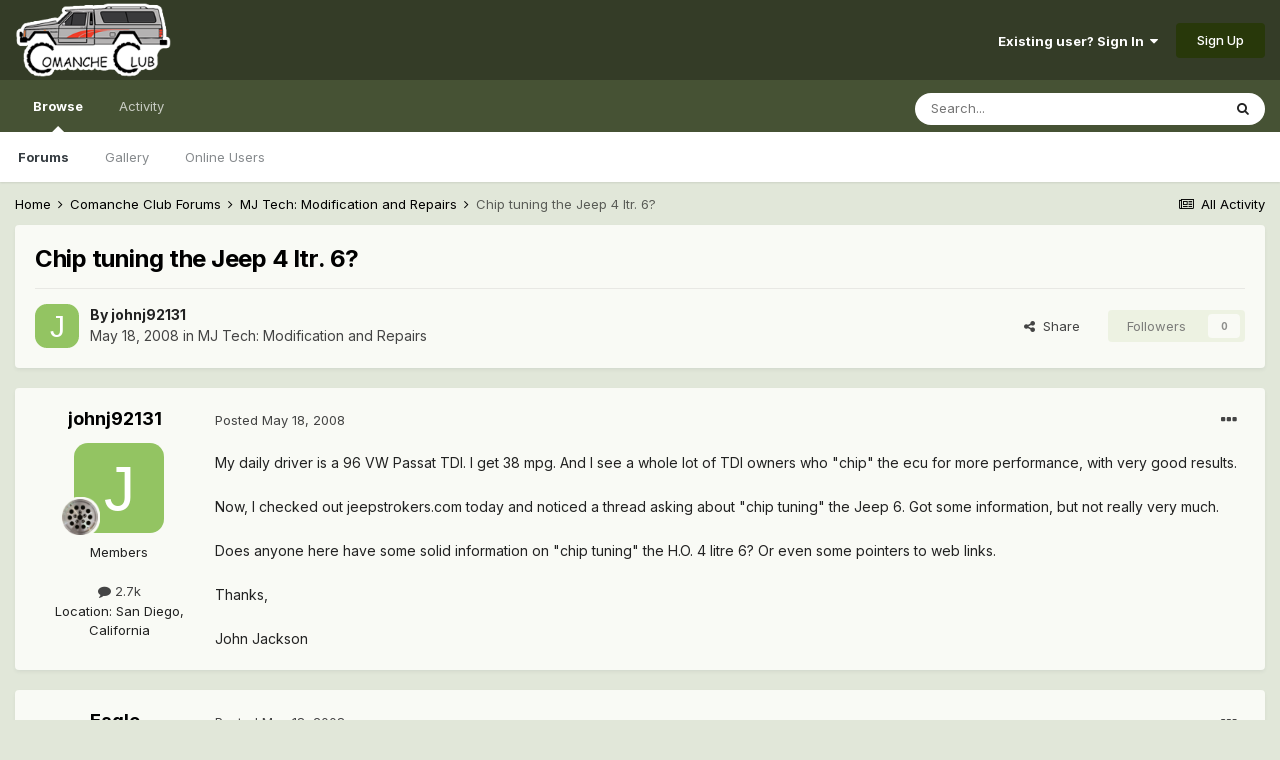

--- FILE ---
content_type: text/html;charset=UTF-8
request_url: https://comancheclub.com/topic/9446-chip-tuning-the-jeep-4-ltr-6/
body_size: 11562
content:
<!DOCTYPE html>
<html lang="en-US" dir="ltr">
	<head>
		<meta charset="utf-8">
        
		<title>Chip tuning the Jeep 4 ltr. 6? - MJ Tech: Modification and Repairs - Comanche Club Forums</title>
		
		
		
		

	<meta name="viewport" content="width=device-width, initial-scale=1">


	
	


	<meta name="twitter:card" content="summary" />



	
		
			
				<meta property="og:title" content="Chip tuning the Jeep 4 ltr. 6?">
			
		
	

	
		
			
				<meta property="og:type" content="website">
			
		
	

	
		
			
				<meta property="og:url" content="https://comancheclub.com/topic/9446-chip-tuning-the-jeep-4-ltr-6/">
			
		
	

	
		
			
				<meta name="description" content="My daily driver is a 96 VW Passat TDI. I get 38 mpg. And I see a whole lot of TDI owners who &quot;chip&quot; the ecu for more performance, with very good results. Now, I checked out jeepstrokers.com today and noticed a thread asking about &quot;chip tuning&quot; the Jeep 6. Got some information, but not really very...">
			
		
	

	
		
			
				<meta property="og:description" content="My daily driver is a 96 VW Passat TDI. I get 38 mpg. And I see a whole lot of TDI owners who &quot;chip&quot; the ecu for more performance, with very good results. Now, I checked out jeepstrokers.com today and noticed a thread asking about &quot;chip tuning&quot; the Jeep 6. Got some information, but not really very...">
			
		
	

	
		
			
				<meta property="og:updated_time" content="2008-05-18T19:24:17Z">
			
		
	

	
		
			
				<meta property="og:site_name" content="Comanche Club Forums">
			
		
	

	
		
			
				<meta property="og:locale" content="en_US">
			
		
	


	
		<link rel="canonical" href="https://comancheclub.com/topic/9446-chip-tuning-the-jeep-4-ltr-6/" />
	




<link rel="manifest" href="https://comancheclub.com/manifest.webmanifest/">
<meta name="msapplication-config" content="https://comancheclub.com/browserconfig.xml/">
<meta name="msapplication-starturl" content="/">
<meta name="application-name" content="Comanche Club Forums">
<meta name="apple-mobile-web-app-title" content="Comanche Club Forums">

	<meta name="theme-color" content="#343c27">










<link rel="preload" href="//comancheclub.com/applications/core/interface/font/fontawesome-webfont.woff2?v=4.7.0" as="font" crossorigin="anonymous">
		


	
		<link href="https://fonts.googleapis.com/css?family=Inter:300,300i,400,400i,500,700,700i" rel="stylesheet" referrerpolicy="origin">
	



	<link rel='stylesheet' href='https://comancheclub.com/uploads/css_built_3/341e4a57816af3ba440d891ca87450ff_framework.css?v=b0a34a93ef1732843263' media='all'>

	<link rel='stylesheet' href='https://comancheclub.com/uploads/css_built_3/05e81b71abe4f22d6eb8d1a929494829_responsive.css?v=b0a34a93ef1732843263' media='all'>

	<link rel='stylesheet' href='https://comancheclub.com/uploads/css_built_3/90eb5adf50a8c640f633d47fd7eb1778_core.css?v=b0a34a93ef1732843263' media='all'>

	<link rel='stylesheet' href='https://comancheclub.com/uploads/css_built_3/5a0da001ccc2200dc5625c3f3934497d_core_responsive.css?v=b0a34a93ef1732843263' media='all'>

	<link rel='stylesheet' href='https://comancheclub.com/uploads/css_built_3/62e269ced0fdab7e30e026f1d30ae516_forums.css?v=b0a34a93ef1732843263' media='all'>

	<link rel='stylesheet' href='https://comancheclub.com/uploads/css_built_3/76e62c573090645fb99a15a363d8620e_forums_responsive.css?v=b0a34a93ef1732843263' media='all'>

	<link rel='stylesheet' href='https://comancheclub.com/uploads/css_built_3/ebdea0c6a7dab6d37900b9190d3ac77b_topics.css?v=b0a34a93ef1732843263' media='all'>





<link rel='stylesheet' href='https://comancheclub.com/uploads/css_built_3/258adbb6e4f3e83cd3b355f84e3fa002_custom.css?v=b0a34a93ef1732843263' media='all'>




		
		

	
	<link rel='shortcut icon' href='https://comancheclub.com/uploads/monthly_2019_02/favicon.ico.93a40bacfca1ee753ac58b163058a81d.ico' type="image/x-icon">

	
        <!-- App Indexing for Google Search -->
        <link href="android-app://com.quoord.tapatalkpro.activity/tapatalk/comancheclub.com/?location=topic&tid=9446&page=1&perpage=25&channel=google-indexing" rel="alternate" />
        <link href="ios-app://307880732/tapatalk/comancheclub.com/?location=topic&tid=9446&page=1&perpage=25&channel=google-indexing" rel="alternate" />
        
        <link href="https://comancheclub.com/topic/9446-chip-tuning-the-jeep-4-ltr-6//applications/tapatalkapp/sources/manifest.json" rel="manifest">
        
        <meta name="apple-itunes-app" content="app-id=307880732, affiliate-data=at=10lR7C, app-argument=tapatalk://comancheclub.com/?location=topic&tid=9446&page=1&perpage=25" />
        </head>
	<body class="ipsApp ipsApp_front ipsJS_none ipsClearfix" data-controller="core.front.core.app"  data-message=""  data-pageapp="forums" data-pagelocation="front" data-pagemodule="forums" data-pagecontroller="topic" data-pageid="9446"   >
		
        

        

		  <a href="#ipsLayout_mainArea" class="ipsHide" title="Go to main content on this page" accesskey="m">Jump to content</a>
		<div id="ipsLayout_header" class="ipsClearfix">
			





			<header>
				<div class="ipsLayout_container">
					


<a href='https://comancheclub.com/' id='elLogo' accesskey='1'><img src="https://comancheclub.com/uploads/monthly_2019_02/ComancheClubLogoHOFULL.png.094618493f950a488e7a726f38a75aac.png" alt='Comanche Club Forums'></a>

					
						

	<ul id='elUserNav' class='ipsList_inline cSignedOut ipsResponsive_showDesktop'>
		
        
		
        
        
            
            <li id='elSignInLink'>
                <a href='https://comancheclub.com/login/' data-ipsMenu-closeOnClick="false" data-ipsMenu id='elUserSignIn'>
                    Existing user? Sign In &nbsp;<i class='fa fa-caret-down'></i>
                </a>
                
<div id='elUserSignIn_menu' class='ipsMenu ipsMenu_auto ipsHide'>
	<form accept-charset='utf-8' method='post' action='https://comancheclub.com/login/'>
		<input type="hidden" name="csrfKey" value="a116a9b021f0281f3a39f2ed974a75ae">
		<input type="hidden" name="ref" value="aHR0cHM6Ly9jb21hbmNoZWNsdWIuY29tL3RvcGljLzk0NDYtY2hpcC10dW5pbmctdGhlLWplZXAtNC1sdHItNi8=">
		<div data-role="loginForm">
			
			
			
				
<div class="ipsPad ipsForm ipsForm_vertical">
	<h4 class="ipsType_sectionHead">Sign In</h4>
	<br><br>
	<ul class='ipsList_reset'>
		<li class="ipsFieldRow ipsFieldRow_noLabel ipsFieldRow_fullWidth">
			
			
				<input type="text" placeholder="Display Name or Email Address" name="auth" autocomplete="email">
			
		</li>
		<li class="ipsFieldRow ipsFieldRow_noLabel ipsFieldRow_fullWidth">
			<input type="password" placeholder="Password" name="password" autocomplete="current-password">
		</li>
		<li class="ipsFieldRow ipsFieldRow_checkbox ipsClearfix">
			<span class="ipsCustomInput">
				<input type="checkbox" name="remember_me" id="remember_me_checkbox" value="1" checked aria-checked="true">
				<span></span>
			</span>
			<div class="ipsFieldRow_content">
				<label class="ipsFieldRow_label" for="remember_me_checkbox">Remember me</label>
				<span class="ipsFieldRow_desc">Not recommended on shared computers</span>
			</div>
		</li>
		<li class="ipsFieldRow ipsFieldRow_fullWidth">
			<button type="submit" name="_processLogin" value="usernamepassword" class="ipsButton ipsButton_primary ipsButton_small" id="elSignIn_submit">Sign In</button>
			
				<p class="ipsType_right ipsType_small">
					
						<a href='https://comancheclub.com/lostpassword/' data-ipsDialog data-ipsDialog-title='Forgot your password?'>
					
					Forgot your password?</a>
				</p>
			
		</li>
	</ul>
</div>
			
		</div>
	</form>
</div>
            </li>
            
        
		
			<li>
				
					<a href='https://comancheclub.com/register/' data-ipsDialog data-ipsDialog-size='narrow' data-ipsDialog-title='Sign Up' id='elRegisterButton' class='ipsButton ipsButton_normal ipsButton_primary'>Sign Up</a>
				
			</li>
		
	</ul>

						
<ul class='ipsMobileHamburger ipsList_reset ipsResponsive_hideDesktop'>
	<li data-ipsDrawer data-ipsDrawer-drawerElem='#elMobileDrawer'>
		<a href='#'>
			
			
				
			
			
			
			<i class='fa fa-navicon'></i>
		</a>
	</li>
</ul>
					
				</div>
			</header>
			

	<nav data-controller='core.front.core.navBar' class=' ipsResponsive_showDesktop'>
		<div class='ipsNavBar_primary ipsLayout_container '>
			<ul data-role="primaryNavBar" class='ipsClearfix'>
				


	
		
		
			
		
		<li class='ipsNavBar_active' data-active id='elNavSecondary_1' data-role="navBarItem" data-navApp="core" data-navExt="CustomItem">
			
			
				<a href="https://comancheclub.com"  data-navItem-id="1" data-navDefault>
					Browse<span class='ipsNavBar_active__identifier'></span>
				</a>
			
			
				<ul class='ipsNavBar_secondary ' data-role='secondaryNavBar'>
					


	
		
		
			
		
		<li class='ipsNavBar_active' data-active id='elNavSecondary_11' data-role="navBarItem" data-navApp="forums" data-navExt="Forums">
			
			
				<a href="https://comancheclub.com"  data-navItem-id="11" data-navDefault>
					Forums<span class='ipsNavBar_active__identifier'></span>
				</a>
			
			
		</li>
	
	

	
		
		
		<li  id='elNavSecondary_18' data-role="navBarItem" data-navApp="gallery" data-navExt="Gallery">
			
			
				<a href="https://comancheclub.com/gallery/"  data-navItem-id="18" >
					Gallery<span class='ipsNavBar_active__identifier'></span>
				</a>
			
			
		</li>
	
	

	
		
		
		<li  id='elNavSecondary_14' data-role="navBarItem" data-navApp="core" data-navExt="OnlineUsers">
			
			
				<a href="https://comancheclub.com/online/"  data-navItem-id="14" >
					Online Users<span class='ipsNavBar_active__identifier'></span>
				</a>
			
			
		</li>
	
	

					<li class='ipsHide' id='elNavigationMore_1' data-role='navMore'>
						<a href='#' data-ipsMenu data-ipsMenu-appendTo='#elNavigationMore_1' id='elNavigationMore_1_dropdown'>More <i class='fa fa-caret-down'></i></a>
						<ul class='ipsHide ipsMenu ipsMenu_auto' id='elNavigationMore_1_dropdown_menu' data-role='moreDropdown'></ul>
					</li>
				</ul>
			
		</li>
	
	

	
		
		
		<li  id='elNavSecondary_2' data-role="navBarItem" data-navApp="core" data-navExt="CustomItem">
			
			
				<a href="https://comancheclub.com/discover/"  data-navItem-id="2" >
					Activity<span class='ipsNavBar_active__identifier'></span>
				</a>
			
			
				<ul class='ipsNavBar_secondary ipsHide' data-role='secondaryNavBar'>
					


	
		
		
		<li  id='elNavSecondary_4' data-role="navBarItem" data-navApp="core" data-navExt="AllActivity">
			
			
				<a href="https://comancheclub.com/discover/"  data-navItem-id="4" >
					All Activity<span class='ipsNavBar_active__identifier'></span>
				</a>
			
			
		</li>
	
	

	
	

	
	

	
	

	
		
		
		<li  id='elNavSecondary_8' data-role="navBarItem" data-navApp="core" data-navExt="Search">
			
			
				<a href="https://comancheclub.com/search/"  data-navItem-id="8" >
					Search<span class='ipsNavBar_active__identifier'></span>
				</a>
			
			
		</li>
	
	

					<li class='ipsHide' id='elNavigationMore_2' data-role='navMore'>
						<a href='#' data-ipsMenu data-ipsMenu-appendTo='#elNavigationMore_2' id='elNavigationMore_2_dropdown'>More <i class='fa fa-caret-down'></i></a>
						<ul class='ipsHide ipsMenu ipsMenu_auto' id='elNavigationMore_2_dropdown_menu' data-role='moreDropdown'></ul>
					</li>
				</ul>
			
		</li>
	
	

				<li class='ipsHide' id='elNavigationMore' data-role='navMore'>
					<a href='#' data-ipsMenu data-ipsMenu-appendTo='#elNavigationMore' id='elNavigationMore_dropdown'>More</a>
					<ul class='ipsNavBar_secondary ipsHide' data-role='secondaryNavBar'>
						<li class='ipsHide' id='elNavigationMore_more' data-role='navMore'>
							<a href='#' data-ipsMenu data-ipsMenu-appendTo='#elNavigationMore_more' id='elNavigationMore_more_dropdown'>More <i class='fa fa-caret-down'></i></a>
							<ul class='ipsHide ipsMenu ipsMenu_auto' id='elNavigationMore_more_dropdown_menu' data-role='moreDropdown'></ul>
						</li>
					</ul>
				</li>
			</ul>
			

	<div id="elSearchWrapper">
		<div id='elSearch' data-controller="core.front.core.quickSearch">
			<form accept-charset='utf-8' action='//comancheclub.com/search/?do=quicksearch' method='post'>
                <input type='search' id='elSearchField' placeholder='Search...' name='q' autocomplete='off' aria-label='Search'>
                <details class='cSearchFilter'>
                    <summary class='cSearchFilter__text'></summary>
                    <ul class='cSearchFilter__menu'>
                        
                        <li><label><input type="radio" name="type" value="all" ><span class='cSearchFilter__menuText'>Everywhere</span></label></li>
                        
                            
                                <li><label><input type="radio" name="type" value='contextual_{&quot;type&quot;:&quot;forums_topic&quot;,&quot;nodes&quot;:3}' checked><span class='cSearchFilter__menuText'>This Forum</span></label></li>
                            
                                <li><label><input type="radio" name="type" value='contextual_{&quot;type&quot;:&quot;forums_topic&quot;,&quot;item&quot;:9446}' checked><span class='cSearchFilter__menuText'>This Topic</span></label></li>
                            
                        
                        
                            <li><label><input type="radio" name="type" value="core_statuses_status"><span class='cSearchFilter__menuText'>Status Updates</span></label></li>
                        
                            <li><label><input type="radio" name="type" value="cms_pages_pageitem"><span class='cSearchFilter__menuText'>Pages</span></label></li>
                        
                            <li><label><input type="radio" name="type" value="forums_topic"><span class='cSearchFilter__menuText'>Topics</span></label></li>
                        
                            <li><label><input type="radio" name="type" value="gallery_image"><span class='cSearchFilter__menuText'>Images</span></label></li>
                        
                            <li><label><input type="radio" name="type" value="gallery_album_item"><span class='cSearchFilter__menuText'>Albums</span></label></li>
                        
                            <li><label><input type="radio" name="type" value="core_members"><span class='cSearchFilter__menuText'>Members</span></label></li>
                        
                    </ul>
                </details>
				<button class='cSearchSubmit' type="submit" aria-label='Search'><i class="fa fa-search"></i></button>
			</form>
		</div>
	</div>

		</div>
	</nav>

			
<ul id='elMobileNav' class='ipsResponsive_hideDesktop' data-controller='core.front.core.mobileNav'>
	
		
			
			
				
				
			
				
					<li id='elMobileBreadcrumb'>
						<a href='https://comancheclub.com/forum/3-mj-tech-modification-and-repairs/'>
							<span>MJ Tech: Modification and Repairs</span>
						</a>
					</li>
				
				
			
				
				
			
		
	
	
	
	<li >
		<a data-action="defaultStream" href='https://comancheclub.com/discover/'><i class="fa fa-newspaper-o" aria-hidden="true"></i></a>
	</li>

	

	
		<li class='ipsJS_show'>
			<a href='https://comancheclub.com/search/'><i class='fa fa-search'></i></a>
		</li>
	
</ul>
		</div>
		<main id="ipsLayout_body" class="ipsLayout_container">
			<div id="ipsLayout_contentArea">
				<div id="ipsLayout_contentWrapper">
					
<nav class='ipsBreadcrumb ipsBreadcrumb_top ipsFaded_withHover'>
	

	<ul class='ipsList_inline ipsPos_right'>
		
		<li >
			<a data-action="defaultStream" class='ipsType_light '  href='https://comancheclub.com/discover/'><i class="fa fa-newspaper-o" aria-hidden="true"></i> <span>All Activity</span></a>
		</li>
		
	</ul>

	<ul data-role="breadcrumbList">
		<li>
			<a title="Home" href='https://comancheclub.com/'>
				<span>Home <i class='fa fa-angle-right'></i></span>
			</a>
		</li>
		
		
			<li>
				
					<a href='https://comancheclub.com/forum/12-comanche-club-forums/'>
						<span>Comanche Club Forums <i class='fa fa-angle-right' aria-hidden="true"></i></span>
					</a>
				
			</li>
		
			<li>
				
					<a href='https://comancheclub.com/forum/3-mj-tech-modification-and-repairs/'>
						<span>MJ Tech: Modification and Repairs <i class='fa fa-angle-right' aria-hidden="true"></i></span>
					</a>
				
			</li>
		
			<li>
				
					Chip tuning the Jeep 4 ltr. 6?
				
			</li>
		
	</ul>
</nav>
					
					<div id="ipsLayout_mainArea">
						
						
						
						

	




						



<div class="ipsPageHeader ipsResponsive_pull ipsBox ipsPadding sm:ipsPadding:half ipsMargin_bottom">
		
	
	<div class="ipsFlex ipsFlex-ai:center ipsFlex-fw:wrap ipsGap:4">
		<div class="ipsFlex-flex:11">
			<h1 class="ipsType_pageTitle ipsContained_container">
				

				
				
					<span class="ipsType_break ipsContained">
						<span>Chip tuning the Jeep 4 ltr. 6?</span>
					</span>
				
			</h1>
			
			
		</div>
		
	</div>
	<hr class="ipsHr">
	<div class="ipsPageHeader__meta ipsFlex ipsFlex-jc:between ipsFlex-ai:center ipsFlex-fw:wrap ipsGap:3">
		<div class="ipsFlex-flex:11">
			<div class="ipsPhotoPanel ipsPhotoPanel_mini ipsPhotoPanel_notPhone ipsClearfix">
				


	<a href="https://comancheclub.com/profile/655-johnj92131/" rel="nofollow" data-ipsHover data-ipsHover-width="370" data-ipsHover-target="https://comancheclub.com/profile/655-johnj92131/?do=hovercard" class="ipsUserPhoto ipsUserPhoto_mini" title="Go to johnj92131's profile">
		<img src='data:image/svg+xml,%3Csvg%20xmlns%3D%22http%3A%2F%2Fwww.w3.org%2F2000%2Fsvg%22%20viewBox%3D%220%200%201024%201024%22%20style%3D%22background%3A%2393c462%22%3E%3Cg%3E%3Ctext%20text-anchor%3D%22middle%22%20dy%3D%22.35em%22%20x%3D%22512%22%20y%3D%22512%22%20fill%3D%22%23ffffff%22%20font-size%3D%22700%22%20font-family%3D%22-apple-system%2C%20BlinkMacSystemFont%2C%20Roboto%2C%20Helvetica%2C%20Arial%2C%20sans-serif%22%3EJ%3C%2Ftext%3E%3C%2Fg%3E%3C%2Fsvg%3E' alt='johnj92131' loading="lazy">
	</a>

				<div>
					<p class="ipsType_reset ipsType_blendLinks">
						<span class="ipsType_normal">
						
							<strong>By 


<a href='https://comancheclub.com/profile/655-johnj92131/' rel="nofollow" data-ipsHover data-ipsHover-width='370' data-ipsHover-target='https://comancheclub.com/profile/655-johnj92131/?do=hovercard&amp;referrer=https%253A%252F%252Fcomancheclub.com%252Ftopic%252F9446-chip-tuning-the-jeep-4-ltr-6%252F' title="Go to johnj92131's profile" class="ipsType_break">johnj92131</a></strong><br>
							<span class="ipsType_light"><time datetime='2008-05-18T16:29:39Z' title='05/18/08 04:29  PM' data-short='17 yr'>May 18, 2008</time> in <a href="https://comancheclub.com/forum/3-mj-tech-modification-and-repairs/">MJ Tech: Modification and Repairs</a></span>
						
						</span>
					</p>
				</div>
			</div>
		</div>
		
			<div class="ipsFlex-flex:01 ipsResponsive_hidePhone">
				<div class="ipsFlex ipsFlex-ai:center ipsFlex-jc:center ipsGap:3 ipsGap_row:0">
					
						


    <a href='#elShareItem_346222419_menu' id='elShareItem_346222419' data-ipsMenu class='ipsShareButton ipsButton ipsButton_verySmall ipsButton_link ipsButton_link--light'>
        <span><i class='fa fa-share-alt'></i></span> &nbsp;Share
    </a>

    <div class='ipsPadding ipsMenu ipsMenu_auto ipsHide' id='elShareItem_346222419_menu' data-controller="core.front.core.sharelink">
        <ul class='ipsList_inline'>
            
                <li>
<a href="http://twitter.com/share?url=https%3A%2F%2Fcomancheclub.com%2Ftopic%2F9446-chip-tuning-the-jeep-4-ltr-6%2F" class="cShareLink cShareLink_twitter" target="_blank" data-role="shareLink" title='Share on Twitter' data-ipsTooltip rel='nofollow noopener'>
	<i class="fa fa-twitter"></i>
</a></li>
            
                <li>
<a href="https://www.facebook.com/sharer/sharer.php?u=https%3A%2F%2Fcomancheclub.com%2Ftopic%2F9446-chip-tuning-the-jeep-4-ltr-6%2F" class="cShareLink cShareLink_facebook" target="_blank" data-role="shareLink" title='Share on Facebook' data-ipsTooltip rel='noopener nofollow'>
	<i class="fa fa-facebook"></i>
</a></li>
            
                <li>
<a href="http://www.reddit.com/submit?url=https%3A%2F%2Fcomancheclub.com%2Ftopic%2F9446-chip-tuning-the-jeep-4-ltr-6%2F&amp;title=Chip+tuning+the+Jeep+4+ltr.+6%3F" rel="nofollow noopener" class="cShareLink cShareLink_reddit" target="_blank" title='Share on Reddit' data-ipsTooltip>
	<i class="fa fa-reddit"></i>
</a></li>
            
                <li>
<a href="mailto:?subject=Chip%20tuning%20the%20Jeep%204%20ltr.%206%3F&body=https%3A%2F%2Fcomancheclub.com%2Ftopic%2F9446-chip-tuning-the-jeep-4-ltr-6%2F" rel='nofollow' class='cShareLink cShareLink_email' title='Share via email' data-ipsTooltip>
	<i class="fa fa-envelope"></i>
</a></li>
            
                <li>
<a href="http://pinterest.com/pin/create/button/?url=https://comancheclub.com/topic/9446-chip-tuning-the-jeep-4-ltr-6/&amp;media=" class="cShareLink cShareLink_pinterest" rel="nofollow noopener" target="_blank" data-role="shareLink" title='Share on Pinterest' data-ipsTooltip>
	<i class="fa fa-pinterest"></i>
</a></li>
            
        </ul>
        
            <hr class='ipsHr'>
            <button class='ipsHide ipsButton ipsButton_verySmall ipsButton_light ipsButton_fullWidth ipsMargin_top:half' data-controller='core.front.core.webshare' data-role='webShare' data-webShareTitle='Chip tuning the Jeep 4 ltr. 6?' data-webShareText='Chip tuning the Jeep 4 ltr. 6?' data-webShareUrl='https://comancheclub.com/topic/9446-chip-tuning-the-jeep-4-ltr-6/'>More sharing options...</button>
        
    </div>

					
					



					

<div data-followApp='forums' data-followArea='topic' data-followID='9446' data-controller='core.front.core.followButton'>
	

	<a href='https://comancheclub.com/login/' rel="nofollow" class="ipsFollow ipsPos_middle ipsButton ipsButton_light ipsButton_verySmall ipsButton_disabled" data-role="followButton" data-ipsTooltip title='Sign in to follow this'>
		<span>Followers</span>
		<span class='ipsCommentCount'>0</span>
	</a>

</div>
				</div>
			</div>
					
	</div>
	
	
</div>








<div class="ipsClearfix">
	<ul class="ipsToolList ipsToolList_horizontal ipsClearfix ipsSpacer_both ipsResponsive_hidePhone">
		
		
		
	</ul>
</div>

<div id="comments" data-controller="core.front.core.commentFeed,forums.front.topic.view, core.front.core.ignoredComments" data-autopoll data-baseurl="https://comancheclub.com/topic/9446-chip-tuning-the-jeep-4-ltr-6/" data-lastpage data-feedid="topic-9446" class="cTopic ipsClear ipsSpacer_top">
	
			
	

	

<div data-controller='core.front.core.recommendedComments' data-url='https://comancheclub.com/topic/9446-chip-tuning-the-jeep-4-ltr-6/?recommended=comments' class='ipsRecommendedComments ipsHide'>
	<div data-role="recommendedComments">
		<h2 class='ipsType_sectionHead ipsType_large ipsType_bold ipsMargin_bottom'>Recommended Posts</h2>
		
	</div>
</div>
	
	<div id="elPostFeed" data-role="commentFeed" data-controller="core.front.core.moderation" >
		<form action="https://comancheclub.com/topic/9446-chip-tuning-the-jeep-4-ltr-6/?csrfKey=a116a9b021f0281f3a39f2ed974a75ae&amp;do=multimodComment" method="post" data-ipspageaction data-role="moderationTools">
			
			
				

					

					
					



<a id='comment-90055'></a>
<article  id='elComment_90055' class='cPost ipsBox ipsResponsive_pull  ipsComment  ipsComment_parent ipsClearfix ipsClear ipsColumns ipsColumns_noSpacing ipsColumns_collapsePhone    '>
	

	

	<div class='cAuthorPane_mobile ipsResponsive_showPhone'>
		<div class='cAuthorPane_photo'>
			<div class='cAuthorPane_photoWrap'>
				


	<a href="https://comancheclub.com/profile/655-johnj92131/" rel="nofollow" data-ipsHover data-ipsHover-width="370" data-ipsHover-target="https://comancheclub.com/profile/655-johnj92131/?do=hovercard" class="ipsUserPhoto ipsUserPhoto_large" title="Go to johnj92131's profile">
		<img src='data:image/svg+xml,%3Csvg%20xmlns%3D%22http%3A%2F%2Fwww.w3.org%2F2000%2Fsvg%22%20viewBox%3D%220%200%201024%201024%22%20style%3D%22background%3A%2393c462%22%3E%3Cg%3E%3Ctext%20text-anchor%3D%22middle%22%20dy%3D%22.35em%22%20x%3D%22512%22%20y%3D%22512%22%20fill%3D%22%23ffffff%22%20font-size%3D%22700%22%20font-family%3D%22-apple-system%2C%20BlinkMacSystemFont%2C%20Roboto%2C%20Helvetica%2C%20Arial%2C%20sans-serif%22%3EJ%3C%2Ftext%3E%3C%2Fg%3E%3C%2Fsvg%3E' alt='johnj92131' loading="lazy">
	</a>

				
				
					<a href="https://comancheclub.com/profile/655-johnj92131/badges/" rel="nofollow">
						
<img src='https://comancheclub.com/uploads/monthly_2021_11/10hole.png.6d88a2ab80be380c018ebaab25a0511a.png' loading="lazy" alt="Comanche Fanatic" class="cAuthorPane_badge cAuthorPane_badge--rank ipsOutline ipsOutline:2px" data-ipsTooltip title="Rank: Comanche Fanatic (7/11)">
					</a>
				
			</div>
		</div>
		<div class='cAuthorPane_content'>
			<h3 class='ipsType_sectionHead cAuthorPane_author ipsType_break ipsType_blendLinks ipsFlex ipsFlex-ai:center'>
				


<a href='https://comancheclub.com/profile/655-johnj92131/' rel="nofollow" data-ipsHover data-ipsHover-width='370' data-ipsHover-target='https://comancheclub.com/profile/655-johnj92131/?do=hovercard&amp;referrer=https%253A%252F%252Fcomancheclub.com%252Ftopic%252F9446-chip-tuning-the-jeep-4-ltr-6%252F' title="Go to johnj92131's profile" class="ipsType_break"><span style='color:#'>johnj92131</span></a>
			</h3>
			<div class='ipsType_light ipsType_reset'>
				<a href='https://comancheclub.com/topic/9446-chip-tuning-the-jeep-4-ltr-6/?do=findComment&amp;comment=90055' rel="nofollow" class='ipsType_blendLinks'>Posted <time datetime='2008-05-18T16:29:39Z' title='05/18/08 04:29  PM' data-short='17 yr'>May 18, 2008</time></a>
				
			</div>
		</div>
	</div>
	<aside class='ipsComment_author cAuthorPane ipsColumn ipsColumn_medium ipsResponsive_hidePhone'>
		<h3 class='ipsType_sectionHead cAuthorPane_author ipsType_blendLinks ipsType_break'><strong>


<a href='https://comancheclub.com/profile/655-johnj92131/' rel="nofollow" data-ipsHover data-ipsHover-width='370' data-ipsHover-target='https://comancheclub.com/profile/655-johnj92131/?do=hovercard&amp;referrer=https%253A%252F%252Fcomancheclub.com%252Ftopic%252F9446-chip-tuning-the-jeep-4-ltr-6%252F' title="Go to johnj92131's profile" class="ipsType_break">johnj92131</a></strong>
			
		</h3>
		<ul class='cAuthorPane_info ipsList_reset'>
			<li data-role='photo' class='cAuthorPane_photo'>
				<div class='cAuthorPane_photoWrap'>
					


	<a href="https://comancheclub.com/profile/655-johnj92131/" rel="nofollow" data-ipsHover data-ipsHover-width="370" data-ipsHover-target="https://comancheclub.com/profile/655-johnj92131/?do=hovercard" class="ipsUserPhoto ipsUserPhoto_large" title="Go to johnj92131's profile">
		<img src='data:image/svg+xml,%3Csvg%20xmlns%3D%22http%3A%2F%2Fwww.w3.org%2F2000%2Fsvg%22%20viewBox%3D%220%200%201024%201024%22%20style%3D%22background%3A%2393c462%22%3E%3Cg%3E%3Ctext%20text-anchor%3D%22middle%22%20dy%3D%22.35em%22%20x%3D%22512%22%20y%3D%22512%22%20fill%3D%22%23ffffff%22%20font-size%3D%22700%22%20font-family%3D%22-apple-system%2C%20BlinkMacSystemFont%2C%20Roboto%2C%20Helvetica%2C%20Arial%2C%20sans-serif%22%3EJ%3C%2Ftext%3E%3C%2Fg%3E%3C%2Fsvg%3E' alt='johnj92131' loading="lazy">
	</a>

					
					
						
<img src='https://comancheclub.com/uploads/monthly_2021_11/10hole.png.6d88a2ab80be380c018ebaab25a0511a.png' loading="lazy" alt="Comanche Fanatic" class="cAuthorPane_badge cAuthorPane_badge--rank ipsOutline ipsOutline:2px" data-ipsTooltip title="Rank: Comanche Fanatic (7/11)">
					
				</div>
			</li>
			
				<li data-role='group'><span style='color:#'>Members</span></li>
				
			
			
				<li data-role='stats' class='ipsMargin_top'>
					<ul class="ipsList_reset ipsType_light ipsFlex ipsFlex-ai:center ipsFlex-jc:center ipsGap_row:2 cAuthorPane_stats">
						<li>
							
								<a href="https://comancheclub.com/profile/655-johnj92131/content/" rel="nofollow" title="2705 posts" data-ipsTooltip class="ipsType_blendLinks">
							
								<i class="fa fa-comment"></i> 2.7k
							
								</a>
							
						</li>
						
					</ul>
				</li>
			
			
				

	
	<li data-role='custom-field' class='ipsResponsive_hidePhone ipsType_break'>
		
<span class='ft'>Location</span>: <span class='fc'>San Diego, California</span>
	</li>
	

			
		</ul>
	</aside>
	<div class='ipsColumn ipsColumn_fluid ipsMargin:none'>
		

<div id='comment-90055_wrap' data-controller='core.front.core.comment' data-commentApp='forums' data-commentType='forums' data-commentID="90055" data-quoteData='{&quot;userid&quot;:655,&quot;username&quot;:&quot;johnj92131&quot;,&quot;timestamp&quot;:1211128179,&quot;contentapp&quot;:&quot;forums&quot;,&quot;contenttype&quot;:&quot;forums&quot;,&quot;contentid&quot;:9446,&quot;contentclass&quot;:&quot;forums_Topic&quot;,&quot;contentcommentid&quot;:90055}' class='ipsComment_content ipsType_medium'>

	<div class='ipsComment_meta ipsType_light ipsFlex ipsFlex-ai:center ipsFlex-jc:between ipsFlex-fd:row-reverse'>
		<div class='ipsType_light ipsType_reset ipsType_blendLinks ipsComment_toolWrap'>
			<div class='ipsResponsive_hidePhone ipsComment_badges'>
				<ul class='ipsList_reset ipsFlex ipsFlex-jc:end ipsFlex-fw:wrap ipsGap:2 ipsGap_row:1'>
					
					
					
					
					
				</ul>
			</div>
			<ul class='ipsList_reset ipsComment_tools'>
				<li>
					<a href='#elControls_90055_menu' class='ipsComment_ellipsis' id='elControls_90055' title='More options...' data-ipsMenu data-ipsMenu-appendTo='#comment-90055_wrap'><i class='fa fa-ellipsis-h'></i></a>
					<ul id='elControls_90055_menu' class='ipsMenu ipsMenu_narrow ipsHide'>
						
						
							<li class='ipsMenu_item'><a href='https://comancheclub.com/topic/9446-chip-tuning-the-jeep-4-ltr-6/' title='Share this post' data-ipsDialog data-ipsDialog-size='narrow' data-ipsDialog-content='#elShareComment_90055_menu' data-ipsDialog-title="Share this post" id='elSharePost_90055' data-role='shareComment'>Share</a></li>
						
                        
						
						
						
							
								
							
							
							
							
							
							
						
					</ul>
				</li>
				
			</ul>
		</div>

		<div class='ipsType_reset ipsResponsive_hidePhone'>
			<a href='https://comancheclub.com/topic/9446-chip-tuning-the-jeep-4-ltr-6/?do=findComment&amp;comment=90055' rel="nofollow" class='ipsType_blendLinks'>Posted <time datetime='2008-05-18T16:29:39Z' title='05/18/08 04:29  PM' data-short='17 yr'>May 18, 2008</time></a>
			
			<span class='ipsResponsive_hidePhone'>
				
				
			</span>
		</div>
	</div>

	

    

	<div class='cPost_contentWrap'>
		
		<div data-role='commentContent' class='ipsType_normal ipsType_richText ipsPadding_bottom ipsContained' data-controller='core.front.core.lightboxedImages'>
			
<p>My daily driver is a 96 VW Passat TDI.  I get 38 mpg.  And I see a whole lot of TDI owners who "chip" the ecu for more performance, with very good results.</p>
<p> </p>
<p>Now, I checked out jeepstrokers.com today and noticed a thread asking about "chip tuning" the Jeep 6.  Got some information, but not really very much.</p>
<p> </p>
<p>Does anyone here have some solid information on "chip tuning" the H.O. 4 litre 6?  Or even some pointers to web links.</p>
<p> </p>
<p>Thanks,</p>
<p> </p>
<p>John Jackson</p>


			
		</div>

		

		
			

		
	</div>

	

	



<div class='ipsPadding ipsHide cPostShareMenu' id='elShareComment_90055_menu'>
	<h5 class='ipsType_normal ipsType_reset'>Link to comment</h5>
	
		
	
	
	<input type='text' value='https://comancheclub.com/topic/9446-chip-tuning-the-jeep-4-ltr-6/' class='ipsField_fullWidth'>

	
	<h5 class='ipsType_normal ipsType_reset ipsSpacer_top'>Share on other sites</h5>
	

	<ul class='ipsList_inline ipsList_noSpacing ipsClearfix' data-controller="core.front.core.sharelink">
		
			<li>
<a href="http://twitter.com/share?url=https%3A%2F%2Fcomancheclub.com%2Ftopic%2F9446-chip-tuning-the-jeep-4-ltr-6%2F%3Fdo%3DfindComment%26comment%3D90055" class="cShareLink cShareLink_twitter" target="_blank" data-role="shareLink" title='Share on Twitter' data-ipsTooltip rel='nofollow noopener'>
	<i class="fa fa-twitter"></i>
</a></li>
		
			<li>
<a href="https://www.facebook.com/sharer/sharer.php?u=https%3A%2F%2Fcomancheclub.com%2Ftopic%2F9446-chip-tuning-the-jeep-4-ltr-6%2F%3Fdo%3DfindComment%26comment%3D90055" class="cShareLink cShareLink_facebook" target="_blank" data-role="shareLink" title='Share on Facebook' data-ipsTooltip rel='noopener nofollow'>
	<i class="fa fa-facebook"></i>
</a></li>
		
			<li>
<a href="http://www.reddit.com/submit?url=https%3A%2F%2Fcomancheclub.com%2Ftopic%2F9446-chip-tuning-the-jeep-4-ltr-6%2F%3Fdo%3DfindComment%26comment%3D90055&amp;title=Chip+tuning+the+Jeep+4+ltr.+6%3F" rel="nofollow noopener" class="cShareLink cShareLink_reddit" target="_blank" title='Share on Reddit' data-ipsTooltip>
	<i class="fa fa-reddit"></i>
</a></li>
		
			<li>
<a href="mailto:?subject=Chip%20tuning%20the%20Jeep%204%20ltr.%206%3F&body=https%3A%2F%2Fcomancheclub.com%2Ftopic%2F9446-chip-tuning-the-jeep-4-ltr-6%2F%3Fdo%3DfindComment%26comment%3D90055" rel='nofollow' class='cShareLink cShareLink_email' title='Share via email' data-ipsTooltip>
	<i class="fa fa-envelope"></i>
</a></li>
		
			<li>
<a href="http://pinterest.com/pin/create/button/?url=https://comancheclub.com/topic/9446-chip-tuning-the-jeep-4-ltr-6/?do=findComment%26comment=90055&amp;media=" class="cShareLink cShareLink_pinterest" rel="nofollow noopener" target="_blank" data-role="shareLink" title='Share on Pinterest' data-ipsTooltip>
	<i class="fa fa-pinterest"></i>
</a></li>
		
	</ul>


	<hr class='ipsHr'>
	<button class='ipsHide ipsButton ipsButton_small ipsButton_light ipsButton_fullWidth ipsMargin_top:half' data-controller='core.front.core.webshare' data-role='webShare' data-webShareTitle='Chip tuning the Jeep 4 ltr. 6?' data-webShareText='My daily driver is a 96 VW Passat TDI.  I get 38 mpg.  And I see a whole lot of TDI owners who &quot;chip&quot; the ecu for more performance, with very good results. 
  
Now, I checked out jeepstrokers.com today and noticed a thread asking about &quot;chip tuning&quot; the Jeep 6.  Got some information, but not really very much. 
  
Does anyone here have some solid information on &quot;chip tuning&quot; the H.O. 4 litre 6?  Or even some pointers to web links. 
  
Thanks, 
  
John Jackson 
' data-webShareUrl='https://comancheclub.com/topic/9446-chip-tuning-the-jeep-4-ltr-6/?do=findComment&amp;comment=90055'>More sharing options...</button>

	
</div>
</div>
	</div>
</article>
					
					
					
				

					

					
					



<a id='comment-90074'></a>
<article  id='elComment_90074' class='cPost ipsBox ipsResponsive_pull  ipsComment  ipsComment_parent ipsClearfix ipsClear ipsColumns ipsColumns_noSpacing ipsColumns_collapsePhone    '>
	

	

	<div class='cAuthorPane_mobile ipsResponsive_showPhone'>
		<div class='cAuthorPane_photo'>
			<div class='cAuthorPane_photoWrap'>
				


	<a href="https://comancheclub.com/profile/114-eagle/" rel="nofollow" data-ipsHover data-ipsHover-width="370" data-ipsHover-target="https://comancheclub.com/profile/114-eagle/?do=hovercard" class="ipsUserPhoto ipsUserPhoto_large" title="Go to Eagle's profile">
		<img src='https://comancheclub.com/uploads/profile/photo-114.jpg' alt='Eagle' loading="lazy">
	</a>

				
				<span class="cAuthorPane_badge cAuthorPane_badge--moderator" data-ipsTooltip title="Eagle is a moderator"></span>
				
				
					<a href="https://comancheclub.com/profile/114-eagle/badges/" rel="nofollow">
						
<img src='https://comancheclub.com/uploads/monthly_2021_12/coinbronze.png.f2b4d4c33fcf58817d7455e6c4e4ef76.png' loading="lazy" alt="Obsessive Comanche Disorder" class="cAuthorPane_badge cAuthorPane_badge--rank ipsOutline ipsOutline:2px" data-ipsTooltip title="Rank: Obsessive Comanche Disorder (9/11)">
					</a>
				
			</div>
		</div>
		<div class='cAuthorPane_content'>
			<h3 class='ipsType_sectionHead cAuthorPane_author ipsType_break ipsType_blendLinks ipsFlex ipsFlex-ai:center'>
				


<a href='https://comancheclub.com/profile/114-eagle/' rel="nofollow" data-ipsHover data-ipsHover-width='370' data-ipsHover-target='https://comancheclub.com/profile/114-eagle/?do=hovercard&amp;referrer=https%253A%252F%252Fcomancheclub.com%252Ftopic%252F9446-chip-tuning-the-jeep-4-ltr-6%252F' title="Go to Eagle's profile" class="ipsType_break"><span style='color:#'>Eagle</span></a>
			</h3>
			<div class='ipsType_light ipsType_reset'>
				<a href='https://comancheclub.com/topic/9446-chip-tuning-the-jeep-4-ltr-6/?do=findComment&amp;comment=90074' rel="nofollow" class='ipsType_blendLinks'>Posted <time datetime='2008-05-18T19:24:17Z' title='05/18/08 07:24  PM' data-short='17 yr'>May 18, 2008</time></a>
				
			</div>
		</div>
	</div>
	<aside class='ipsComment_author cAuthorPane ipsColumn ipsColumn_medium ipsResponsive_hidePhone'>
		<h3 class='ipsType_sectionHead cAuthorPane_author ipsType_blendLinks ipsType_break'><strong>


<a href='https://comancheclub.com/profile/114-eagle/' rel="nofollow" data-ipsHover data-ipsHover-width='370' data-ipsHover-target='https://comancheclub.com/profile/114-eagle/?do=hovercard&amp;referrer=https%253A%252F%252Fcomancheclub.com%252Ftopic%252F9446-chip-tuning-the-jeep-4-ltr-6%252F' title="Go to Eagle's profile" class="ipsType_break">Eagle</a></strong>
			
		</h3>
		<ul class='cAuthorPane_info ipsList_reset'>
			<li data-role='photo' class='cAuthorPane_photo'>
				<div class='cAuthorPane_photoWrap'>
					


	<a href="https://comancheclub.com/profile/114-eagle/" rel="nofollow" data-ipsHover data-ipsHover-width="370" data-ipsHover-target="https://comancheclub.com/profile/114-eagle/?do=hovercard" class="ipsUserPhoto ipsUserPhoto_large" title="Go to Eagle's profile">
		<img src='https://comancheclub.com/uploads/profile/photo-114.jpg' alt='Eagle' loading="lazy">
	</a>

					
						<span class="cAuthorPane_badge cAuthorPane_badge--moderator" data-ipsTooltip title="Eagle is a moderator"></span>
					
					
						
<img src='https://comancheclub.com/uploads/monthly_2021_12/coinbronze.png.f2b4d4c33fcf58817d7455e6c4e4ef76.png' loading="lazy" alt="Obsessive Comanche Disorder" class="cAuthorPane_badge cAuthorPane_badge--rank ipsOutline ipsOutline:2px" data-ipsTooltip title="Rank: Obsessive Comanche Disorder (9/11)">
					
				</div>
			</li>
			
				<li data-role='group'><span style='color:#'>Moderators</span></li>
				
					<li data-role='group-icon'><img src='https://comancheclub.com/uploads/public/style_extra/team_icons/staff.png' alt='' class='cAuthorGroupIcon'></li>
				
			
			
				<li data-role='stats' class='ipsMargin_top'>
					<ul class="ipsList_reset ipsType_light ipsFlex ipsFlex-ai:center ipsFlex-jc:center ipsGap_row:2 cAuthorPane_stats">
						<li>
							
								<a href="https://comancheclub.com/profile/114-eagle/content/" rel="nofollow" title="15682 posts" data-ipsTooltip class="ipsType_blendLinks">
							
								<i class="fa fa-comment"></i> 15.7k
							
								</a>
							
						</li>
						
					</ul>
				</li>
			
			
				

	
	<li data-role='custom-field' class='ipsResponsive_hidePhone ipsType_break'>
		
<span class='ft'>Location</span>: <span class='fc'>Connecticut</span>
	</li>
	

			
		</ul>
	</aside>
	<div class='ipsColumn ipsColumn_fluid ipsMargin:none'>
		

<div id='comment-90074_wrap' data-controller='core.front.core.comment' data-commentApp='forums' data-commentType='forums' data-commentID="90074" data-quoteData='{&quot;userid&quot;:114,&quot;username&quot;:&quot;Eagle&quot;,&quot;timestamp&quot;:1211138657,&quot;contentapp&quot;:&quot;forums&quot;,&quot;contenttype&quot;:&quot;forums&quot;,&quot;contentid&quot;:9446,&quot;contentclass&quot;:&quot;forums_Topic&quot;,&quot;contentcommentid&quot;:90074}' class='ipsComment_content ipsType_medium'>

	<div class='ipsComment_meta ipsType_light ipsFlex ipsFlex-ai:center ipsFlex-jc:between ipsFlex-fd:row-reverse'>
		<div class='ipsType_light ipsType_reset ipsType_blendLinks ipsComment_toolWrap'>
			<div class='ipsResponsive_hidePhone ipsComment_badges'>
				<ul class='ipsList_reset ipsFlex ipsFlex-jc:end ipsFlex-fw:wrap ipsGap:2 ipsGap_row:1'>
					
					
					
					
					
				</ul>
			</div>
			<ul class='ipsList_reset ipsComment_tools'>
				<li>
					<a href='#elControls_90074_menu' class='ipsComment_ellipsis' id='elControls_90074' title='More options...' data-ipsMenu data-ipsMenu-appendTo='#comment-90074_wrap'><i class='fa fa-ellipsis-h'></i></a>
					<ul id='elControls_90074_menu' class='ipsMenu ipsMenu_narrow ipsHide'>
						
						
							<li class='ipsMenu_item'><a href='https://comancheclub.com/topic/9446-chip-tuning-the-jeep-4-ltr-6/?do=findComment&amp;comment=90074' rel="nofollow" title='Share this post' data-ipsDialog data-ipsDialog-size='narrow' data-ipsDialog-content='#elShareComment_90074_menu' data-ipsDialog-title="Share this post" id='elSharePost_90074' data-role='shareComment'>Share</a></li>
						
                        
						
						
						
							
								
							
							
							
							
							
							
						
					</ul>
				</li>
				
			</ul>
		</div>

		<div class='ipsType_reset ipsResponsive_hidePhone'>
			<a href='https://comancheclub.com/topic/9446-chip-tuning-the-jeep-4-ltr-6/?do=findComment&amp;comment=90074' rel="nofollow" class='ipsType_blendLinks'>Posted <time datetime='2008-05-18T19:24:17Z' title='05/18/08 07:24  PM' data-short='17 yr'>May 18, 2008</time></a>
			
			<span class='ipsResponsive_hidePhone'>
				
				
			</span>
		</div>
	</div>

	

    

	<div class='cPost_contentWrap'>
		
		<div data-role='commentContent' class='ipsType_normal ipsType_richText ipsPadding_bottom ipsContained' data-controller='core.front.core.lightboxedImages'>
			
<p>Only available for the HO version -- 1991 and newer. They require running high test gasoline and they do not help fuel economy.</p>
<p> </p>
<p>With today's gas prices, IMHO a chip would be a poor investment.</p>


			
		</div>

		

		
			

		
	</div>

	

	



<div class='ipsPadding ipsHide cPostShareMenu' id='elShareComment_90074_menu'>
	<h5 class='ipsType_normal ipsType_reset'>Link to comment</h5>
	
		
	
	
	<input type='text' value='https://comancheclub.com/topic/9446-chip-tuning-the-jeep-4-ltr-6/?do=findComment&amp;comment=90074' class='ipsField_fullWidth'>

	
	<h5 class='ipsType_normal ipsType_reset ipsSpacer_top'>Share on other sites</h5>
	

	<ul class='ipsList_inline ipsList_noSpacing ipsClearfix' data-controller="core.front.core.sharelink">
		
			<li>
<a href="http://twitter.com/share?url=https%3A%2F%2Fcomancheclub.com%2Ftopic%2F9446-chip-tuning-the-jeep-4-ltr-6%2F%3Fdo%3DfindComment%26comment%3D90074" class="cShareLink cShareLink_twitter" target="_blank" data-role="shareLink" title='Share on Twitter' data-ipsTooltip rel='nofollow noopener'>
	<i class="fa fa-twitter"></i>
</a></li>
		
			<li>
<a href="https://www.facebook.com/sharer/sharer.php?u=https%3A%2F%2Fcomancheclub.com%2Ftopic%2F9446-chip-tuning-the-jeep-4-ltr-6%2F%3Fdo%3DfindComment%26comment%3D90074" class="cShareLink cShareLink_facebook" target="_blank" data-role="shareLink" title='Share on Facebook' data-ipsTooltip rel='noopener nofollow'>
	<i class="fa fa-facebook"></i>
</a></li>
		
			<li>
<a href="http://www.reddit.com/submit?url=https%3A%2F%2Fcomancheclub.com%2Ftopic%2F9446-chip-tuning-the-jeep-4-ltr-6%2F%3Fdo%3DfindComment%26comment%3D90074&amp;title=Chip+tuning+the+Jeep+4+ltr.+6%3F" rel="nofollow noopener" class="cShareLink cShareLink_reddit" target="_blank" title='Share on Reddit' data-ipsTooltip>
	<i class="fa fa-reddit"></i>
</a></li>
		
			<li>
<a href="mailto:?subject=Chip%20tuning%20the%20Jeep%204%20ltr.%206%3F&body=https%3A%2F%2Fcomancheclub.com%2Ftopic%2F9446-chip-tuning-the-jeep-4-ltr-6%2F%3Fdo%3DfindComment%26comment%3D90074" rel='nofollow' class='cShareLink cShareLink_email' title='Share via email' data-ipsTooltip>
	<i class="fa fa-envelope"></i>
</a></li>
		
			<li>
<a href="http://pinterest.com/pin/create/button/?url=https://comancheclub.com/topic/9446-chip-tuning-the-jeep-4-ltr-6/?do=findComment%26comment=90074&amp;media=" class="cShareLink cShareLink_pinterest" rel="nofollow noopener" target="_blank" data-role="shareLink" title='Share on Pinterest' data-ipsTooltip>
	<i class="fa fa-pinterest"></i>
</a></li>
		
	</ul>


	<hr class='ipsHr'>
	<button class='ipsHide ipsButton ipsButton_small ipsButton_light ipsButton_fullWidth ipsMargin_top:half' data-controller='core.front.core.webshare' data-role='webShare' data-webShareTitle='Chip tuning the Jeep 4 ltr. 6?' data-webShareText='Only available for the HO version -- 1991 and newer. They require running high test gasoline and they do not help fuel economy. 
  
With today&#039;s gas prices, IMHO a chip would be a poor investment. 
' data-webShareUrl='https://comancheclub.com/topic/9446-chip-tuning-the-jeep-4-ltr-6/?do=findComment&amp;comment=90074'>More sharing options...</button>

	
</div>
</div>
	</div>
</article>
					
					
					
				
			
			
<input type="hidden" name="csrfKey" value="a116a9b021f0281f3a39f2ed974a75ae" />


		</form>
	</div>

	
	
	
	
	
		<a id="replyForm"></a>
	<div data-role="replyArea" class="cTopicPostArea ipsBox ipsResponsive_pull ipsPadding cTopicPostArea_noSize ipsSpacer_top" >
			
				
				

<div>
	<input type="hidden" name="csrfKey" value="a116a9b021f0281f3a39f2ed974a75ae">
	
		<div class='ipsType_center ipsPad cGuestTeaser'>
			
				<h2 class='ipsType_pageTitle'>Create an account or sign in to comment</h2>
				<p class='ipsType_light ipsType_normal ipsType_reset ipsSpacer_top ipsSpacer_half'>You need to be a member in order to leave a comment</p>
			
	
			<div class='ipsBox ipsPad ipsSpacer_top'>
				<div class='ipsGrid ipsGrid_collapsePhone'>
					<div class='ipsGrid_span6 cGuestTeaser_left'>
						<h2 class='ipsType_sectionHead'>Create an account</h2>
						<p class='ipsType_normal ipsType_reset ipsType_light ipsSpacer_bottom'>Sign up for a new account in our community. It's easy!</p>
						
							<a href='https://comancheclub.com/register/' class='ipsButton ipsButton_primary ipsButton_small' data-ipsDialog data-ipsDialog-size='narrow' data-ipsDialog-title='Sign Up'>
						
						Register a new account</a>
					</div>
					<div class='ipsGrid_span6 cGuestTeaser_right'>
						<h2 class='ipsType_sectionHead'>Sign in</h2>
						<p class='ipsType_normal ipsType_reset ipsType_light ipsSpacer_bottom'>Already have an account? Sign in here.</p>
						<a href='https://comancheclub.com/login/?ref=aHR0cHM6Ly9jb21hbmNoZWNsdWIuY29tL3RvcGljLzk0NDYtY2hpcC10dW5pbmctdGhlLWplZXAtNC1sdHItNi8jcmVwbHlGb3Jt' data-ipsDialog data-ipsDialog-size='medium' data-ipsDialog-remoteVerify="false" data-ipsDialog-title="Sign In Now" class='ipsButton ipsButton_primary ipsButton_small'>Sign In Now</a>
					</div>
				</div>
			</div>
		</div>
	
</div>
			
		</div>
	

	
		<div class="ipsBox ipsPadding ipsResponsive_pull ipsResponsive_showPhone ipsMargin_top">
			
				<div class="ipsResponsive_noFloat ipsResponsive_block ipsMargin_bottom:half">
					


    <a href='#elShareItem_2110535402_menu' id='elShareItem_2110535402' data-ipsMenu class='ipsShareButton ipsButton ipsButton_verySmall ipsButton_light '>
        <span><i class='fa fa-share-alt'></i></span> &nbsp;Share
    </a>

    <div class='ipsPadding ipsMenu ipsMenu_auto ipsHide' id='elShareItem_2110535402_menu' data-controller="core.front.core.sharelink">
        <ul class='ipsList_inline'>
            
                <li>
<a href="http://twitter.com/share?url=https%3A%2F%2Fcomancheclub.com%2Ftopic%2F9446-chip-tuning-the-jeep-4-ltr-6%2F" class="cShareLink cShareLink_twitter" target="_blank" data-role="shareLink" title='Share on Twitter' data-ipsTooltip rel='nofollow noopener'>
	<i class="fa fa-twitter"></i>
</a></li>
            
                <li>
<a href="https://www.facebook.com/sharer/sharer.php?u=https%3A%2F%2Fcomancheclub.com%2Ftopic%2F9446-chip-tuning-the-jeep-4-ltr-6%2F" class="cShareLink cShareLink_facebook" target="_blank" data-role="shareLink" title='Share on Facebook' data-ipsTooltip rel='noopener nofollow'>
	<i class="fa fa-facebook"></i>
</a></li>
            
                <li>
<a href="http://www.reddit.com/submit?url=https%3A%2F%2Fcomancheclub.com%2Ftopic%2F9446-chip-tuning-the-jeep-4-ltr-6%2F&amp;title=Chip+tuning+the+Jeep+4+ltr.+6%3F" rel="nofollow noopener" class="cShareLink cShareLink_reddit" target="_blank" title='Share on Reddit' data-ipsTooltip>
	<i class="fa fa-reddit"></i>
</a></li>
            
                <li>
<a href="mailto:?subject=Chip%20tuning%20the%20Jeep%204%20ltr.%206%3F&body=https%3A%2F%2Fcomancheclub.com%2Ftopic%2F9446-chip-tuning-the-jeep-4-ltr-6%2F" rel='nofollow' class='cShareLink cShareLink_email' title='Share via email' data-ipsTooltip>
	<i class="fa fa-envelope"></i>
</a></li>
            
                <li>
<a href="http://pinterest.com/pin/create/button/?url=https://comancheclub.com/topic/9446-chip-tuning-the-jeep-4-ltr-6/&amp;media=" class="cShareLink cShareLink_pinterest" rel="nofollow noopener" target="_blank" data-role="shareLink" title='Share on Pinterest' data-ipsTooltip>
	<i class="fa fa-pinterest"></i>
</a></li>
            
        </ul>
        
            <hr class='ipsHr'>
            <button class='ipsHide ipsButton ipsButton_verySmall ipsButton_light ipsButton_fullWidth ipsMargin_top:half' data-controller='core.front.core.webshare' data-role='webShare' data-webShareTitle='Chip tuning the Jeep 4 ltr. 6?' data-webShareText='Chip tuning the Jeep 4 ltr. 6?' data-webShareUrl='https://comancheclub.com/topic/9446-chip-tuning-the-jeep-4-ltr-6/'>More sharing options...</button>
        
    </div>

				</div>
			
			<div class="ipsResponsive_noFloat ipsResponsive_block">
				

<div data-followApp='forums' data-followArea='topic' data-followID='9446' data-controller='core.front.core.followButton'>
	

	<a href='https://comancheclub.com/login/' rel="nofollow" class="ipsFollow ipsPos_middle ipsButton ipsButton_light ipsButton_verySmall ipsButton_disabled" data-role="followButton" data-ipsTooltip title='Sign in to follow this'>
		<span>Followers</span>
		<span class='ipsCommentCount'>0</span>
	</a>

</div>
			</div>
			
		</div>
	
</div>



<div class="ipsPager ipsSpacer_top">
	<div class="ipsPager_prev">
		
			<a href="https://comancheclub.com/forum/3-mj-tech-modification-and-repairs/" title="Go to MJ Tech: Modification and Repairs" rel="parent">
				<span class="ipsPager_type">Go to topic listing</span>
			</a>
		
	</div>
	
</div>


						


					</div>
					


					
<nav class='ipsBreadcrumb ipsBreadcrumb_bottom ipsFaded_withHover'>
	
		


	

	<ul class='ipsList_inline ipsPos_right'>
		
		<li >
			<a data-action="defaultStream" class='ipsType_light '  href='https://comancheclub.com/discover/'><i class="fa fa-newspaper-o" aria-hidden="true"></i> <span>All Activity</span></a>
		</li>
		
	</ul>

	<ul data-role="breadcrumbList">
		<li>
			<a title="Home" href='https://comancheclub.com/'>
				<span>Home <i class='fa fa-angle-right'></i></span>
			</a>
		</li>
		
		
			<li>
				
					<a href='https://comancheclub.com/forum/12-comanche-club-forums/'>
						<span>Comanche Club Forums <i class='fa fa-angle-right' aria-hidden="true"></i></span>
					</a>
				
			</li>
		
			<li>
				
					<a href='https://comancheclub.com/forum/3-mj-tech-modification-and-repairs/'>
						<span>MJ Tech: Modification and Repairs <i class='fa fa-angle-right' aria-hidden="true"></i></span>
					</a>
				
			</li>
		
			<li>
				
					Chip tuning the Jeep 4 ltr. 6?
				
			</li>
		
	</ul>
</nav>
				</div>
			</div>
			
		</main>
		<footer id="ipsLayout_footer" class="ipsClearfix">
			<div class="ipsLayout_container">
				
				


<ul class='ipsList_inline ipsType_center ipsSpacer_top' id="elFooterLinks">
	
	
	
	
		<li>
			<a href='#elNavTheme_menu' id='elNavTheme' data-ipsMenu data-ipsMenu-above>Theme <i class='fa fa-caret-down'></i></a>
			<ul id='elNavTheme_menu' class='ipsMenu ipsMenu_selectable ipsHide'>
			
				<li class='ipsMenu_item'>
					<form action="//comancheclub.com/theme/?csrfKey=a116a9b021f0281f3a39f2ed974a75ae" method="post">
					<input type="hidden" name="ref" value="aHR0cHM6Ly9jb21hbmNoZWNsdWIuY29tL3RvcGljLzk0NDYtY2hpcC10dW5pbmctdGhlLWplZXAtNC1sdHItNi8=">
					<button type='submit' name='id' value='1' class='ipsButton ipsButton_link ipsButton_link_secondary'>Default </button>
					</form>
				</li>
			
				<li class='ipsMenu_item ipsMenu_itemChecked'>
					<form action="//comancheclub.com/theme/?csrfKey=a116a9b021f0281f3a39f2ed974a75ae" method="post">
					<input type="hidden" name="ref" value="aHR0cHM6Ly9jb21hbmNoZWNsdWIuY29tL3RvcGljLzk0NDYtY2hpcC10dW5pbmctdGhlLWplZXAtNC1sdHItNi8=">
					<button type='submit' name='id' value='3' class='ipsButton ipsButton_link ipsButton_link_secondary'>CC (Default)</button>
					</form>
				</li>
			
			</ul>
		</li>
	
	
	
		<li><a rel="nofollow" href='https://comancheclub.com/contact/' data-ipsdialog data-ipsDialog-remoteSubmit data-ipsDialog-flashMessage='Thanks, your message has been sent to the administrators.' data-ipsdialog-title="Contact Us">Contact Us</a></li>
	
</ul>	


<p id='elCopyright'>
	<span id='elCopyright_userLine'></span>
	<a rel='nofollow' title='Invision Community' href='https://www.invisioncommunity.com/'>Powered by Invision Community</a>
</p>
			</div>
		</footer>
		
<div id='elMobileDrawer' class='ipsDrawer ipsHide'>
	<div class='ipsDrawer_menu'>
		<a href='#' class='ipsDrawer_close' data-action='close'><span>&times;</span></a>
		<div class='ipsDrawer_content ipsFlex ipsFlex-fd:column'>
			
				<div class='ipsPadding ipsBorder_bottom'>
					<ul class='ipsToolList ipsToolList_vertical'>
						<li>
							<a href='https://comancheclub.com/login/' id='elSigninButton_mobile' class='ipsButton ipsButton_light ipsButton_small ipsButton_fullWidth'>Existing user? Sign In</a>
						</li>
						
							<li>
								
									<a href='https://comancheclub.com/register/' data-ipsDialog data-ipsDialog-size='narrow' data-ipsDialog-title='Sign Up' data-ipsDialog-fixed='true' id='elRegisterButton_mobile' class='ipsButton ipsButton_small ipsButton_fullWidth ipsButton_important'>Sign Up</a>
								
							</li>
						
					</ul>
				</div>
			

			

			<ul class='ipsDrawer_list ipsFlex-flex:11'>
				

				
				
				
				
					
						
						
							<li class='ipsDrawer_itemParent'>
								<h4 class='ipsDrawer_title'><a href='#'>Browse</a></h4>
								<ul class='ipsDrawer_list'>
									<li data-action="back"><a href='#'>Back</a></li>
									
									
										
										
										
											
												
													
													
									
													
									
									
									
										


	
		
			<li>
				<a href='https://comancheclub.com' >
					Forums
				</a>
			</li>
		
	

	
		
			<li>
				<a href='https://comancheclub.com/gallery/' >
					Gallery
				</a>
			</li>
		
	

	
		
			<li>
				<a href='https://comancheclub.com/online/' >
					Online Users
				</a>
			</li>
		
	

										
								</ul>
							</li>
						
					
				
					
						
						
							<li class='ipsDrawer_itemParent'>
								<h4 class='ipsDrawer_title'><a href='#'>Activity</a></h4>
								<ul class='ipsDrawer_list'>
									<li data-action="back"><a href='#'>Back</a></li>
									
									
										
										
										
											
												
													
													
									
													
									
									
									
										


	
		
			<li>
				<a href='https://comancheclub.com/discover/' >
					All Activity
				</a>
			</li>
		
	

	

	

	

	
		
			<li>
				<a href='https://comancheclub.com/search/' >
					Search
				</a>
			</li>
		
	

										
								</ul>
							</li>
						
					
				
				
			</ul>

			
		</div>
	</div>
</div>

<div id='elMobileCreateMenuDrawer' class='ipsDrawer ipsHide'>
	<div class='ipsDrawer_menu'>
		<a href='#' class='ipsDrawer_close' data-action='close'><span>&times;</span></a>
		<div class='ipsDrawer_content ipsSpacer_bottom ipsPad'>
			<ul class='ipsDrawer_list'>
				<li class="ipsDrawer_listTitle ipsType_reset">Create New...</li>
				
			</ul>
		</div>
	</div>
</div>
		
		

	
	<script type='text/javascript'>
		var ipsDebug = false;		
	
		var CKEDITOR_BASEPATH = '//comancheclub.com/applications/core/interface/ckeditor/ckeditor/';
	
		var ipsSettings = {
			
			
			cookie_path: "/",
			
			cookie_prefix: "ips4_",
			
			
			cookie_ssl: true,
			
			upload_imgURL: "",
			message_imgURL: "",
			notification_imgURL: "",
			baseURL: "//comancheclub.com/",
			jsURL: "//comancheclub.com/applications/core/interface/js/js.php",
			csrfKey: "a116a9b021f0281f3a39f2ed974a75ae",
			antiCache: "b0a34a93ef1732843263",
			jsAntiCache: "b0a34a93ef1768751565",
			disableNotificationSounds: true,
			useCompiledFiles: true,
			links_external: true,
			memberID: 0,
			lazyLoadEnabled: false,
			blankImg: "//comancheclub.com/applications/core/interface/js/spacer.png",
			googleAnalyticsEnabled: false,
			matomoEnabled: false,
			viewProfiles: true,
			mapProvider: 'none',
			mapApiKey: '',
			pushPublicKey: "BLXX44vIWzPp7lxCR5UbLbh3aoysSqrnpAOXhqwxf3YQ0HHQAim8_RPzX8gGmwmuJWpJ0wCQ2UDYTUw4d4QJtKg",
			relativeDates: true
		};
		
		
		
		
			ipsSettings['maxImageDimensions'] = {
				width: 800,
				height: 600
			};
		
		
	</script>





<script type='text/javascript' src='https://comancheclub.com/uploads/javascript_global/root_library.js?v=b0a34a93ef1768751565' data-ips></script>


<script type='text/javascript' src='https://comancheclub.com/uploads/javascript_global/root_js_lang_1.js?v=b0a34a93ef1768751565' data-ips></script>


<script type='text/javascript' src='https://comancheclub.com/uploads/javascript_global/root_framework.js?v=b0a34a93ef1768751565' data-ips></script>


<script type='text/javascript' src='https://comancheclub.com/uploads/javascript_core/global_global_core.js?v=b0a34a93ef1768751565' data-ips></script>


<script type='text/javascript' src='https://comancheclub.com/uploads/javascript_global/root_front.js?v=b0a34a93ef1768751565' data-ips></script>


<script type='text/javascript' src='https://comancheclub.com/uploads/javascript_core/front_front_core.js?v=b0a34a93ef1768751565' data-ips></script>


<script type='text/javascript' src='https://comancheclub.com/uploads/javascript_forums/front_front_topic.js?v=b0a34a93ef1768751565' data-ips></script>


<script type='text/javascript' src='https://comancheclub.com/uploads/javascript_global/root_map.js?v=b0a34a93ef1768751565' data-ips></script>



	<script type='text/javascript'>
		
			ips.setSetting( 'date_format', jQuery.parseJSON('"mm\/dd\/yy"') );
		
			ips.setSetting( 'date_first_day', jQuery.parseJSON('0') );
		
			ips.setSetting( 'ipb_url_filter_option', jQuery.parseJSON('"none"') );
		
			ips.setSetting( 'url_filter_any_action', jQuery.parseJSON('"allow"') );
		
			ips.setSetting( 'bypass_profanity', jQuery.parseJSON('0') );
		
			ips.setSetting( 'emoji_style', jQuery.parseJSON('"disabled"') );
		
			ips.setSetting( 'emoji_shortcodes', jQuery.parseJSON('true') );
		
			ips.setSetting( 'emoji_ascii', jQuery.parseJSON('true') );
		
			ips.setSetting( 'emoji_cache', jQuery.parseJSON('1624732854') );
		
			ips.setSetting( 'image_jpg_quality', jQuery.parseJSON('56') );
		
			ips.setSetting( 'cloud2', jQuery.parseJSON('false') );
		
			ips.setSetting( 'isAnonymous', jQuery.parseJSON('false') );
		
		
	</script>



<script type='application/ld+json'>
{
    "name": "Chip tuning the Jeep 4 ltr. 6?",
    "headline": "Chip tuning the Jeep 4 ltr. 6?",
    "text": "My daily driver is a 96 VW Passat TDI.  I get 38 mpg.  And I see a whole lot of TDI owners who \"chip\" the ecu for more performance, with very good results. \n\u00a0 \nNow, I checked out jeepstrokers.com today and noticed a thread asking about \"chip tuning\" the Jeep 6.  Got some information, but not really very much. \n\u00a0 \nDoes anyone here have some solid information on \"chip tuning\" the H.O. 4 litre 6?  Or even some pointers to web links. \n\u00a0 \nThanks, \n\u00a0 \nJohn Jackson \n",
    "dateCreated": "2008-05-18T16:29:39+0000",
    "datePublished": "2008-05-18T16:29:39+0000",
    "dateModified": "2008-05-18T19:24:17+0000",
    "image": "https://comancheclub.com/applications/core/interface/email/default_photo.png",
    "author": {
        "@type": "Person",
        "name": "johnj92131",
        "image": "https://comancheclub.com/applications/core/interface/email/default_photo.png",
        "url": "https://comancheclub.com/profile/655-johnj92131/"
    },
    "interactionStatistic": [
        {
            "@type": "InteractionCounter",
            "interactionType": "http://schema.org/ViewAction",
            "userInteractionCount": 1011
        },
        {
            "@type": "InteractionCounter",
            "interactionType": "http://schema.org/CommentAction",
            "userInteractionCount": 1
        },
        {
            "@type": "InteractionCounter",
            "interactionType": "http://schema.org/FollowAction",
            "userInteractionCount": 0
        }
    ],
    "@context": "http://schema.org",
    "@type": "DiscussionForumPosting",
    "@id": "https://comancheclub.com/topic/9446-chip-tuning-the-jeep-4-ltr-6/",
    "isPartOf": {
        "@id": "https://comancheclub.com/#website"
    },
    "publisher": {
        "@id": "https://comancheclub.com/#organization",
        "member": {
            "@type": "Person",
            "name": "johnj92131",
            "image": "https://comancheclub.com/applications/core/interface/email/default_photo.png",
            "url": "https://comancheclub.com/profile/655-johnj92131/"
        }
    },
    "url": "https://comancheclub.com/topic/9446-chip-tuning-the-jeep-4-ltr-6/",
    "discussionUrl": "https://comancheclub.com/topic/9446-chip-tuning-the-jeep-4-ltr-6/",
    "mainEntityOfPage": {
        "@type": "WebPage",
        "@id": "https://comancheclub.com/topic/9446-chip-tuning-the-jeep-4-ltr-6/"
    },
    "pageStart": 1,
    "pageEnd": 1,
    "comment": [
        {
            "@type": "Comment",
            "@id": "https://comancheclub.com/topic/9446-chip-tuning-the-jeep-4-ltr-6/#comment-90074",
            "url": "https://comancheclub.com/topic/9446-chip-tuning-the-jeep-4-ltr-6/#comment-90074",
            "author": {
                "@type": "Person",
                "name": "Eagle",
                "image": "https://comancheclub.com/uploads/profile/photo-114.jpg",
                "url": "https://comancheclub.com/profile/114-eagle/"
            },
            "dateCreated": "2008-05-18T19:24:17+0000",
            "text": "Only available for the HO version -- 1991 and newer. They require running high test gasoline and they do not help fuel economy. \n\u00a0 \nWith today\u0027s gas prices, IMHO a chip would be a poor investment. \n",
            "upvoteCount": 0
        }
    ]
}	
</script>

<script type='application/ld+json'>
{
    "@context": "http://www.schema.org",
    "publisher": "https://comancheclub.com/#organization",
    "@type": "WebSite",
    "@id": "https://comancheclub.com/#website",
    "mainEntityOfPage": "https://comancheclub.com/",
    "name": "Comanche Club Forums",
    "url": "https://comancheclub.com/",
    "potentialAction": {
        "type": "SearchAction",
        "query-input": "required name=query",
        "target": "https://comancheclub.com/search/?q={query}"
    },
    "inLanguage": [
        {
            "@type": "Language",
            "name": "English (USA)",
            "alternateName": "en-US"
        }
    ]
}	
</script>

<script type='application/ld+json'>
{
    "@context": "http://www.schema.org",
    "@type": "Organization",
    "@id": "https://comancheclub.com/#organization",
    "mainEntityOfPage": "https://comancheclub.com/",
    "name": "Comanche Club Forums",
    "url": "https://comancheclub.com/",
    "logo": {
        "@type": "ImageObject",
        "@id": "https://comancheclub.com/#logo",
        "url": "https://comancheclub.com/uploads/monthly_2019_02/ComancheClubLogoHOFULL.png.094618493f950a488e7a726f38a75aac.png"
    }
}	
</script>

<script type='application/ld+json'>
{
    "@context": "http://schema.org",
    "@type": "BreadcrumbList",
    "itemListElement": [
        {
            "@type": "ListItem",
            "position": 1,
            "item": {
                "@id": "https://comancheclub.com/forum/12-comanche-club-forums/",
                "name": "Comanche Club Forums"
            }
        },
        {
            "@type": "ListItem",
            "position": 2,
            "item": {
                "@id": "https://comancheclub.com/forum/3-mj-tech-modification-and-repairs/",
                "name": "MJ Tech: Modification and Repairs"
            }
        }
    ]
}	
</script>

<script type='application/ld+json'>
{
    "@context": "http://schema.org",
    "@type": "ContactPage",
    "url": "https://comancheclub.com/contact/"
}	
</script>


		
		<!--ipsQueryLog-->
		<!--ipsCachingLog-->
		
		
		
        
	</body>
</html>
